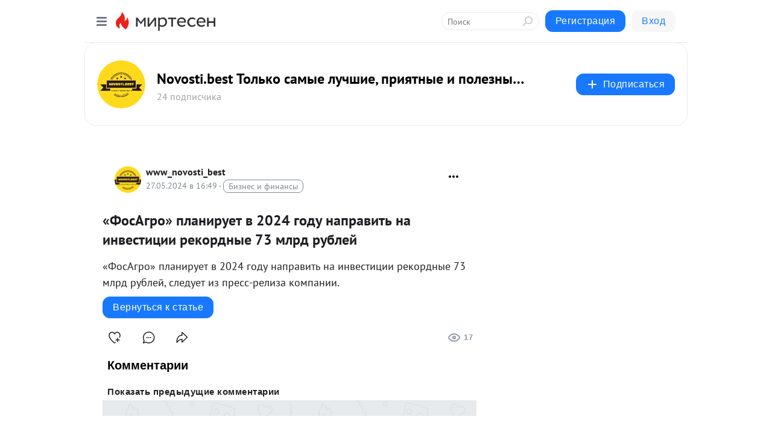

--- FILE ---
content_type: application/javascript;charset=UTF-8
request_url: https://exad.smi2.ru/jsapi?action=rtb_news&payload=CAISJDY3NmUxZWM2LWRkMDUtNGUyZC1hZDc2LTkzZDlmYTc2NWFlOBpCELv7m8sGIgVydV9SVSoLMTguMjE5Ljg1LjAwATokYjE5OTg5OWEtMTc5ZC00NzZkLWFhMTQtZjRhZjljYTY3NGUzIqgBCIAKENAFGp8BTW96aWxsYS81LjAgKE1hY2ludG9zaDsgSW50ZWwgTWFjIE9TIFggMTBfMTVfNykgQXBwbGVXZWJLaXQvNTM3LjM2IChLSFRNTCwgbGlrZSBHZWNrbykgQ2hyb21lLzEzMS4wLjAuMCBTYWZhcmkvNTM3LjM2OyBDbGF1ZGVCb3QvMS4wOyArY2xhdWRlYm90QGFudGhyb3BpYy5jb20pKhEI5KQDGgttaXJ0ZXNlbi5ydTLnAwqEAWh0dHBzOi8vbWlydGVzZW4ucnUvZGlzcHV0ZS80MzY0NTE2NzQ4NS8tRm9zQWdyby1wbGFuaXJVeWV0LXYtMjAyNC1nb2R1LW5hcHJhdml0LW5hLWludmVzdGl0c2lpLXJla29yZG55P2lkPWNvbW1lbnQtcmVwbHk0MzY0NTE2NzQ4NRJoaHR0cHM6Ly9taXJ0ZXNlbi5ydS9kaXNwdXRlLzQzNjQ1MTY3NDg1Ly1Gb3NBZ3JvLXBsYW5pclV5ZXQtdi0yMDI0LWdvZHUtbmFwcmF2aXQtbmEtaW52ZXN0aXRzaWktcmVrb3Jkbnki8wHCq9Ck0L7RgdCQ0LPRgNC-wrsg0L_Qu9Cw0L3QuNGA0YPQtdGCINCyIDIwMjQg0LPQvtC00YMg0L3QsNC_0YDQsNCy0LjRgtGMINC90LAg0LjQvdCy0LXRgdGC0LjRhtC40Lgg0YDQtdC60L7RgNC00L3Ri9C1IDczINC80LvRgNC0INGA0YPQsdC70LXQuSAtINCe0LHRgdGD0LbQtNC10L3QuNC1INGB0YLQsNGC0YzQuCAtIC0gNDM2NDUxNjc0ODUgLSDQnNC10LTQuNCw0L_Qu9Cw0YLRhNC-0YDQvNCwINCc0LjRgNCi0LXRgdC10L1CGgiDrAYSC3Nsb3RfMTAzOTM5GBogAkACSKwC
body_size: 71
content:
_jsapi_callbacks_._2({"response_id":"676e1ec6-dd05-4e2d-ad76-93d9fa765ae8","blocks":[{"block_id":103939,"tag_id":"slot_103939","items":[],"block_view_uuid":"","strategy_id":14}],"trace":[]});


--- FILE ---
content_type: application/javascript;charset=UTF-8
request_url: https://exad.smi2.ru/jsapi?action=rtb_news&payload=CAESJGE0Yzc1MzgwLTIxYmQtNDdiMy1hMTZkLTA5ZjkyZmFlZjZkYxpCELv7m8sGIgVydV9SVSoLMTguMjE5Ljg1LjAwATokYjE5OTg5OWEtMTc5ZC00NzZkLWFhMTQtZjRhZjljYTY3NGUzIqgBCIAKENAFGp8BTW96aWxsYS81LjAgKE1hY2ludG9zaDsgSW50ZWwgTWFjIE9TIFggMTBfMTVfNykgQXBwbGVXZWJLaXQvNTM3LjM2IChLSFRNTCwgbGlrZSBHZWNrbykgQ2hyb21lLzEzMS4wLjAuMCBTYWZhcmkvNTM3LjM2OyBDbGF1ZGVCb3QvMS4wOyArY2xhdWRlYm90QGFudGhyb3BpYy5jb20pKhEI5KQDGgttaXJ0ZXNlbi5ydTLnAwqEAWh0dHBzOi8vbWlydGVzZW4ucnUvZGlzcHV0ZS80MzY0NTE2NzQ4NS8tRm9zQWdyby1wbGFuaXJVeWV0LXYtMjAyNC1nb2R1LW5hcHJhdml0LW5hLWludmVzdGl0c2lpLXJla29yZG55P2lkPWNvbW1lbnQtcmVwbHk0MzY0NTE2NzQ4NRJoaHR0cHM6Ly9taXJ0ZXNlbi5ydS9kaXNwdXRlLzQzNjQ1MTY3NDg1Ly1Gb3NBZ3JvLXBsYW5pclV5ZXQtdi0yMDI0LWdvZHUtbmFwcmF2aXQtbmEtaW52ZXN0aXRzaWktcmVrb3Jkbnki8wHCq9Ck0L7RgdCQ0LPRgNC-wrsg0L_Qu9Cw0L3QuNGA0YPQtdGCINCyIDIwMjQg0LPQvtC00YMg0L3QsNC_0YDQsNCy0LjRgtGMINC90LAg0LjQvdCy0LXRgdGC0LjRhtC40Lgg0YDQtdC60L7RgNC00L3Ri9C1IDczINC80LvRgNC0INGA0YPQsdC70LXQuSAtINCe0LHRgdGD0LbQtNC10L3QuNC1INGB0YLQsNGC0YzQuCAtIC0gNDM2NDUxNjc0ODUgLSDQnNC10LTQuNCw0L_Qu9Cw0YLRhNC-0YDQvNCwINCc0LjRgNCi0LXRgdC10L1CGgiIrAYSC3Nsb3RfMTAzOTQ0GBogAUACSKwC
body_size: 72
content:
_jsapi_callbacks_._1({"response_id":"a4c75380-21bd-47b3-a16d-09f92faef6dc","blocks":[{"block_id":103944,"tag_id":"slot_103944","items":[],"block_view_uuid":"","strategy_id":14}],"trace":[]});


--- FILE ---
content_type: application/javascript;charset=UTF-8
request_url: https://exad.smi2.ru/jsapi?action=rtb_news&payload=EiQ2ZjZhZDg3ZC04YmRhLTQ2NzEtODk2ZS1hZjU1YjQwYjZkMGMaQhC7-5vLBiIFcnVfUlUqCzE4LjIxOS44NS4wMAE6JGIxOTk4OTlhLTE3OWQtNDc2ZC1hYTE0LWY0YWY5Y2E2NzRlMyKoAQiAChDQBRqfAU1vemlsbGEvNS4wIChNYWNpbnRvc2g7IEludGVsIE1hYyBPUyBYIDEwXzE1XzcpIEFwcGxlV2ViS2l0LzUzNy4zNiAoS0hUTUwsIGxpa2UgR2Vja28pIENocm9tZS8xMzEuMC4wLjAgU2FmYXJpLzUzNy4zNjsgQ2xhdWRlQm90LzEuMDsgK2NsYXVkZWJvdEBhbnRocm9waWMuY29tKSoRCOSkAxoLbWlydGVzZW4ucnUy5wMKhAFodHRwczovL21pcnRlc2VuLnJ1L2Rpc3B1dGUvNDM2NDUxNjc0ODUvLUZvc0Fncm8tcGxhbmlyVXlldC12LTIwMjQtZ29kdS1uYXByYXZpdC1uYS1pbnZlc3RpdHNpaS1yZWtvcmRueT9pZD1jb21tZW50LXJlcGx5NDM2NDUxNjc0ODUSaGh0dHBzOi8vbWlydGVzZW4ucnUvZGlzcHV0ZS80MzY0NTE2NzQ4NS8tRm9zQWdyby1wbGFuaXJVeWV0LXYtMjAyNC1nb2R1LW5hcHJhdml0LW5hLWludmVzdGl0c2lpLXJla29yZG55IvMBwqvQpNC-0YHQkNCz0YDQvsK7INC_0LvQsNC90LjRgNGD0LXRgiDQsiAyMDI0INCz0L7QtNGDINC90LDQv9GA0LDQstC40YLRjCDQvdCwINC40L3QstC10YHRgtC40YbQuNC4INGA0LXQutC-0YDQtNC90YvQtSA3MyDQvNC70YDQtCDRgNGD0LHQu9C10LkgLSDQntCx0YHRg9C20LTQtdC90LjQtSDRgdGC0LDRgtGM0LggLSAtIDQzNjQ1MTY3NDg1IC0g0JzQtdC00LjQsNC_0LvQsNGC0YTQvtGA0LzQsCDQnNC40YDQotC10YHQtdC9QhoIi6wGEgtzbG90XzEwMzk0NxgaIAFAAkisAg
body_size: 73
content:
_jsapi_callbacks_._0({"response_id":"6f6ad87d-8bda-4671-896e-af55b40b6d0c","blocks":[{"block_id":103947,"tag_id":"slot_103947","items":[],"block_view_uuid":"","strategy_id":14}],"trace":[]});
